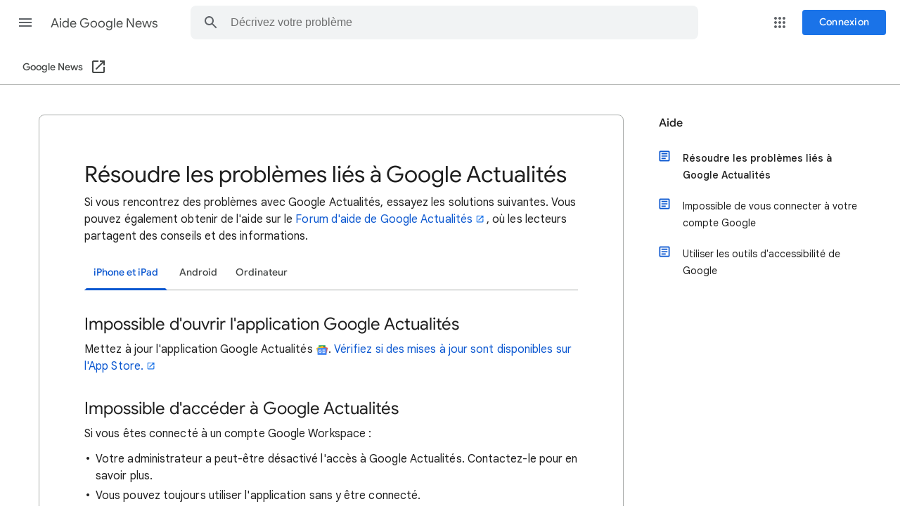

--- FILE ---
content_type: text/css; charset=UTF-8
request_url: https://www.gstatic.com/og/_/ss/k=og.qtm.JlLGaNNzcZ8.L.W.O/m=q_sf,qmd,qcwid/excm=qaaw,qabr,qadd,qaid,qalo,qebr,qein,qhaw,qhawgm3,qhba,qhbr,qhbrgm3,qhch,qhchgm3,qhga,qhid,qhidgm3,qhin,qhlo,qhlogm3,qhmn,qhpc,qhsf,qhsfgm3,qhtt/d=1/ed=1/ct=zgms/rs=AA2YrTs3Rq_j8779mGxomdyfu7E47iiW5g
body_size: 1296
content:
.gb_R{border-radius:50%;bottom:2px;height:18px;position:absolute;right:0;width:18px}.gb_La{border-radius:50%;box-shadow:0px 1px 2px 0px rgba(60,64,67,0.3),0px 1px 3px 1px rgba(60,64,67,0.15);margin:2px}.gb_Ma{fill:#f9ab00}.gb_H .gb_Ma{fill:#fdd663}.gb_Na>.gb_Ma{fill:#d93025}.gb_H .gb_Na>.gb_Ma{fill:#f28b82}.gb_Na>.gb_Oa{fill:white}.gb_Oa,.gb_H .gb_Na>.gb_Oa{fill:#202124}.gb_Pa{-webkit-clip-path:path("M16 0C24.8366 0 32 7.16344 32 16C32 16.4964 31.9774 16.9875 31.9332 17.4723C30.5166 16.5411 28.8215 16 27 16C22.0294 16 18 20.0294 18 25C18 27.4671 18.9927 29.7024 20.6004 31.3282C19.1443 31.7653 17.5996 32 16 32C7.16344 32 0 24.8366 0 16C0 7.16344 7.16344 0 16 0Z");clip-path:path("M16 0C24.8366 0 32 7.16344 32 16C32 16.4964 31.9774 16.9875 31.9332 17.4723C30.5166 16.5411 28.8215 16 27 16C22.0294 16 18 20.0294 18 25C18 27.4671 18.9927 29.7024 20.6004 31.3282C19.1443 31.7653 17.5996 32 16 32C7.16344 32 0 24.8366 0 16C0 7.16344 7.16344 0 16 0Z")}.gb_B .gb_R{display:block}.gb_Qc{background:rgba(60,64,67,.9);border-radius:4px;color:#fff;font:500 12px "Roboto",arial,sans-serif;letter-spacing:.8px;line-height:16px;margin-top:4px;min-height:14px;padding:4px 8px;position:absolute;outline:1px solid transparent;-webkit-user-select:text;user-select:text;z-index:1000;-moz-osx-font-smoothing:grayscale;-webkit-font-smoothing:antialiased}.gb_Rc,.gb_Sc{text-align:left}.gb_Rc>*{color:#c4c7c5;line-height:16px}.gb_Rc div:first-child{color:white}.gb_Fa{background:none;border:1px solid transparent;border-radius:50%;box-sizing:border-box;cursor:pointer;height:40px;margin:8px;outline:none;padding:1px;position:absolute;right:0;top:0;width:40px}.gb_Fa:hover{background-color:rgba(68,71,70,.08)}.gb_Fa:focus,.gb_Fa:active{background-color:rgba(68,71,70,.12)}.gb_Fa:focus-visible{border-color:#0b57d0;outline:1px solid transparent;outline-offset:-1px}.gb_H .gb_Fa:hover{background-color:rgba(227,227,227,.08)}.gb_H .gb_Fa:focus,.gb_H .gb_Fa:active{background-color:rgba(227,227,227,.08)}.gb_H .gb_Fa:focus-visible{border-color:#a8c7fa}.gb_Ha .gb_Ia{border:1px solid transparent;border-radius:4px;color:rgb(11,87,208)}.gb_Ia:hover{color:rgb(8,66,160)}.gb_Ia:focus,.gb_Ia:active{color:rgb(6,46,111)}.gb_Ia:focus-visible{border-color:rgb(11,87,208);text-decoration:none}.gb_H .gb_Ia{color:rgb(168,199,250)}.gb_H .gb_Ia:hover{color:rgb(211,227,253)}.gb_H .gb_Ia:focus,.gb_H .gb_Ia:active{color:rgb(236,243,254)}.gb_H .gb_Ia:focus-visible{border-color:rgb(168,199,250);color:rgb(168,199,250);outline:none}.gb_Ja{box-shadow:0 -1px 2px 0 rgba(60,64,67,.3),0 -2px 6px 2px rgba(60,64,67,.15);height:calc(100% - 16px);left:0;margin:8px;position:absolute;top:0;width:calc(100% - 16px)}.gb_Ka.gb_Ja{border-radius:28px;box-shadow:0 2px 6px 2px rgba(0,0,0,.15),0 1px 2px 0 rgba(0,0,0,.3);height:290px}@media only screen and (max-width:452px){.gb_Ka.gb_Ja{border-radius:0;height:100%;margin:0;max-width:unset;padding:0;width:100%}}.gb_dd .gb_9c{overflow:hidden}.gb_dd .gb_9c:hover{overflow-y:auto}.gb_dd .gb_9c::-webkit-scrollbar{width:16px;height:16px}.gb_dd .gb_9c::-webkit-scrollbar-button{height:0;width:0}.gb_dd .gb_9c::-webkit-scrollbar-button:start:decrement,.gb_dd .gb_9c::-webkit-scrollbar-button:end:increment{display:block}.gb_dd .gb_9c::-webkit-scrollbar-button:vertical:start:increment,.gb_dd .gb_9c::-webkit-scrollbar-button:vertical:end:decrement{display:none}.gb_dd .gb_9c::-webkit-scrollbar-corner{background-color:transparent}.gb_dd .gb_9c::-webkit-scrollbar-track{border:0 solid transparent;background-clip:padding-box;background-color:transparent}.gb_dd .gb_9c::-webkit-scrollbar-track:hover{box-shadow:none;background-color:transparent}.gb_dd .gb_9c::-webkit-scrollbar-track:horizontal:hover{box-shadow:none}.gb_dd .gb_9c::-webkit-scrollbar-track:vertical{border-left:5px solid transparent}.gb_dd .gb_9c::-webkit-scrollbar-track:horizontal{border-top:5px solid transparent}.gb_dd .gb_9c::-webkit-scrollbar-thumb{background-clip:padding-box;background-color:transparent;border:0 solid transparent;box-shadow:none;min-height:28px}.gb_dd .gb_9c:hover::-webkit-scrollbar-thumb{background-color:rgba(0,0,0,.2);box-shadow:inset 1px 1px 0 rgba(0,0,0,.1),inset 0 -1px 0 rgba(0,0,0,.0666)}.gb_dd .gb_9c::-webkit-scrollbar-thumb:hover{background-color:rgba(0,0,0,.4);box-shadow:inset 1px 1px 0 rgba(0,0,0,.2),inset 0 -1px 0 rgba(0,0,0,.1332)}.gb_dd .gb_9c::-webkit-scrollbar-thumb:active{background-color:rgba(0,0,0,.5);box-shadow:inset 1px 1px 0 rgba(0,0,0,.25),inset 0 -1px 0 rgba(0,0,0,.1665)}.gb_dd .gb_9c::-webkit-scrollbar-thumb:vertical{border-width:0 0 0 5px;padding-top:100px}.gb_dd .gb_9c::-webkit-scrollbar-thumb:horizontal{border-width:5px 0 0 0;padding-left:100px}.gb_Fd.gb_Hd{background:rgb(255,255,255);border:1px solid transparent;box-shadow:0 1px 1px 0 rgba(65,69,73,.3),0 1px 3px 1px rgba(65,69,73,.15)}.gb_Fd.gb_Hd .gb_ze{color:black;opacity:1}.gb_Fd.gb_Hd input::-webkit-input-placeholder{color:rgba(0,0,0,.54)}.gb_Fd.gb_Hd button svg{color:#5f6368;opacity:1}.gb_Ce{background:#fff;border:1px solid transparent;border-radius:0 0 8px 8px;border-top:0;font:normal 16px Google Sans,Roboto,Helvetica,Arial,sans-serif;position:absolute;z-index:986;box-shadow:0 1px 1px 0 rgba(65,69,73,.3),0 1px 3px 1px rgba(65,69,73,.15)}.gb_De{cursor:pointer;line-height:24px;padding:8px;padding-left:64px}.gb_Ee{color:#999;font-weight:normal}.gb_Fe{background-color:#f5f5f5}sentinel{}